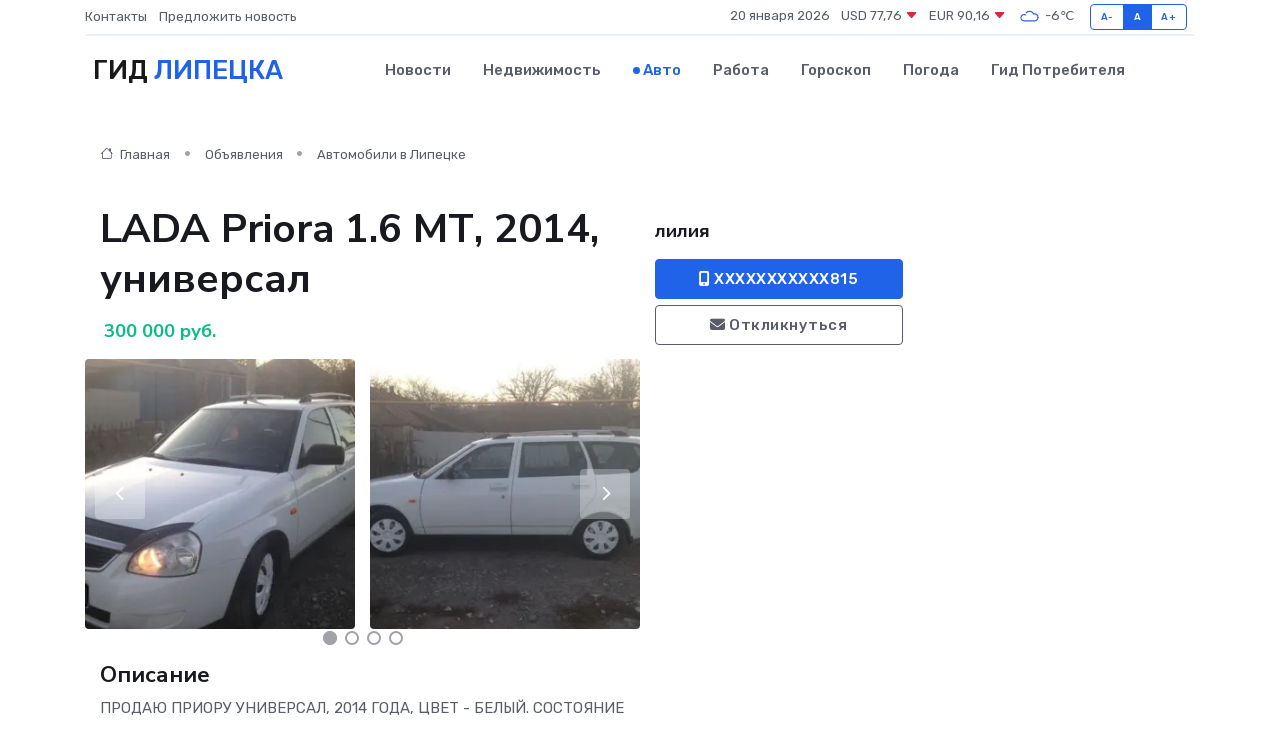

--- FILE ---
content_type: text/html; charset=UTF-8
request_url: https://lipetsk-gid.ru/auto/lada-priora-1-6-mt-2014-universal_120454.htm
body_size: 6052
content:
<!DOCTYPE html>
<html lang="ru">
<head>
	<meta charset="utf-8">
	<meta name="csrf-token" content="fm1TceyA7VcOJBn4g5xFBYHLvS5RKz7MR4o1iQps">
    <meta http-equiv="X-UA-Compatible" content="IE=edge">
    <meta name="viewport" content="width=device-width, initial-scale=1">
    <title>LADA Priora 1.6 МТ, 2014, универсал купить в Липецке на lipetsk-gid.ru</title>
    <meta name="description" property="description" content="Объявление о продаже LADA Priora 1.6 МТ, 2014, универсал в Липецке на lipetsk-gid.ru">
    
    <meta property="fb:pages" content="105958871990207" />
    <link rel="shortcut icon" type="image/x-icon" href="https://lipetsk-gid.ru/favicon.svg">
    <link rel="canonical" href="https://lipetsk-gid.ru/auto/lada-priora-1-6-mt-2014-universal_120454.htm">
    <link rel="preconnect" href="https://fonts.gstatic.com">
    <link rel="dns-prefetch" href="https://fonts.googleapis.com">
    <link rel="dns-prefetch" href="https://pagead2.googlesyndication.com">
    <link rel="dns-prefetch" href="https://res.cloudinary.com">
    <link href="https://fonts.googleapis.com/css2?family=Nunito+Sans:wght@400;700&family=Rubik:wght@400;500;700&display=swap" rel="stylesheet">
    <link rel="stylesheet" type="text/css" href="https://lipetsk-gid.ru/assets/font-awesome/css/all.min.css">
    <link rel="stylesheet" type="text/css" href="https://lipetsk-gid.ru/assets/bootstrap-icons/bootstrap-icons.css">
    <link rel="stylesheet" type="text/css" href="https://lipetsk-gid.ru/assets/tiny-slider/tiny-slider.css">
    <link rel="stylesheet" type="text/css" href="https://lipetsk-gid.ru/assets/glightbox/css/glightbox.min.css">
    <link rel="stylesheet" type="text/css" href="https://lipetsk-gid.ru/assets/plyr/plyr.css">
    <link id="style-switch" rel="stylesheet" type="text/css" href="https://lipetsk-gid.ru/assets/css/style.css">
    <link rel="stylesheet" type="text/css" href="https://lipetsk-gid.ru/assets/css/style2.css">

    <meta name="twitter:card" content="summary">
    <meta name="twitter:site" content="@mysite">
    <meta name="twitter:title" content="LADA Priora 1.6 МТ, 2014, универсал купить в Липецке на lipetsk-gid.ru">
    <meta name="twitter:description" content="Объявление о продаже LADA Priora 1.6 МТ, 2014, универсал в Липецке на lipetsk-gid.ru">
    <meta name="twitter:creator" content="@mysite">
    <meta name="twitter:image:src" content="https://lipetsk-gid.ru/images/logo.gif">
    <meta name="twitter:domain" content="lipetsk-gid.ru">
    <meta name="twitter:card" content="summary_large_image" /><meta name="twitter:image" content="https://lipetsk-gid.ru/images/logo.gif">

    <meta property="og:url" content="http://lipetsk-gid.ru/auto/lada-priora-1-6-mt-2014-universal_120454.htm">
    <meta property="og:title" content="LADA Priora 1.6 МТ, 2014, универсал купить в Липецке на lipetsk-gid.ru">
    <meta property="og:description" content="Объявление о продаже LADA Priora 1.6 МТ, 2014, универсал в Липецке на lipetsk-gid.ru">
    <meta property="og:type" content="website">
    <meta property="og:image" content="https://lipetsk-gid.ru/images/logo.gif">
    <meta property="og:locale" content="ru_RU">
    <meta property="og:site_name" content="Гид Липецка">
    

    <link rel="image_src" href="https://lipetsk-gid.ru/images/logo.gif" />

    <link rel="alternate" type="application/rss+xml" href="https://lipetsk-gid.ru/feed" title="Липецк: гид, новости, афиша">
        <script async src="https://pagead2.googlesyndication.com/pagead/js/adsbygoogle.js"></script>
    <script>
        (adsbygoogle = window.adsbygoogle || []).push({
            google_ad_client: "ca-pub-0899253526956684",
            enable_page_level_ads: true
        });
    </script>
        
    
    
    
    <script>if (window.top !== window.self) window.top.location.replace(window.self.location.href);</script>
    <script>if(self != top) { top.location=document.location;}</script>

<!-- Google tag (gtag.js) -->
<script async src="https://www.googletagmanager.com/gtag/js?id=G-71VQP5FD0J"></script>
<script>
  window.dataLayer = window.dataLayer || [];
  function gtag(){dataLayer.push(arguments);}
  gtag('js', new Date());

  gtag('config', 'G-71VQP5FD0J');
</script>
</head>
<body>
<script type="text/javascript" > (function(m,e,t,r,i,k,a){m[i]=m[i]||function(){(m[i].a=m[i].a||[]).push(arguments)}; m[i].l=1*new Date();k=e.createElement(t),a=e.getElementsByTagName(t)[0],k.async=1,k.src=r,a.parentNode.insertBefore(k,a)}) (window, document, "script", "https://mc.yandex.ru/metrika/tag.js", "ym"); ym(54009460, "init", {}); ym(86840228, "init", { clickmap:true, trackLinks:true, accurateTrackBounce:true, webvisor:true });</script> <noscript><div><img src="https://mc.yandex.ru/watch/54009460" style="position:absolute; left:-9999px;" alt="" /><img src="https://mc.yandex.ru/watch/86840228" style="position:absolute; left:-9999px;" alt="" /></div></noscript>
<script type="text/javascript">
    new Image().src = "//counter.yadro.ru/hit?r"+escape(document.referrer)+((typeof(screen)=="undefined")?"":";s"+screen.width+"*"+screen.height+"*"+(screen.colorDepth?screen.colorDepth:screen.pixelDepth))+";u"+escape(document.URL)+";h"+escape(document.title.substring(0,150))+";"+Math.random();
</script>
<!-- Rating@Mail.ru counter -->
<script type="text/javascript">
var _tmr = window._tmr || (window._tmr = []);
_tmr.push({id: "3138453", type: "pageView", start: (new Date()).getTime()});
(function (d, w, id) {
  if (d.getElementById(id)) return;
  var ts = d.createElement("script"); ts.type = "text/javascript"; ts.async = true; ts.id = id;
  ts.src = "https://top-fwz1.mail.ru/js/code.js";
  var f = function () {var s = d.getElementsByTagName("script")[0]; s.parentNode.insertBefore(ts, s);};
  if (w.opera == "[object Opera]") { d.addEventListener("DOMContentLoaded", f, false); } else { f(); }
})(document, window, "topmailru-code");
</script><noscript><div>
<img src="https://top-fwz1.mail.ru/counter?id=3138453;js=na" style="border:0;position:absolute;left:-9999px;" alt="Top.Mail.Ru" />
</div></noscript>
<!-- //Rating@Mail.ru counter -->

<header class="navbar-light navbar-sticky header-static">
    <div class="navbar-top d-none d-lg-block small">
        <div class="container">
            <div class="d-md-flex justify-content-between align-items-center my-1">
                <!-- Top bar left -->
                <ul class="nav">
                    <li class="nav-item">
                        <a class="nav-link ps-0" href="https://lipetsk-gid.ru/contacts">Контакты</a>
                    </li>
                    <li class="nav-item">
                        <a class="nav-link ps-0" href="https://lipetsk-gid.ru/sendnews">Предложить новость</a>
                    </li>
                    
                </ul>
                <!-- Top bar right -->
                <div class="d-flex align-items-center">
                    
                    <ul class="list-inline mb-0 text-center text-sm-end me-3">
						<li class="list-inline-item">
							<span>20 января 2026</span>
						</li>
                        <li class="list-inline-item">
                            <a class="nav-link px-0" href="https://lipetsk-gid.ru/currency">
                                <span>USD 77,76 <i class="bi bi-caret-down-fill text-danger"></i></span>
                            </a>
						</li>
                        <li class="list-inline-item">
                            <a class="nav-link px-0" href="https://lipetsk-gid.ru/currency">
                                <span>EUR 90,16 <i class="bi bi-caret-down-fill text-danger"></i></span>
                            </a>
						</li>
						<li class="list-inline-item">
                            <a class="nav-link px-0" href="https://lipetsk-gid.ru/pogoda">
                                <svg xmlns="http://www.w3.org/2000/svg" width="25" height="25" viewBox="0 0 30 30"><path fill="#315EFB" fill-rule="evenodd" d="M25.036 13.066a4.948 4.948 0 0 1 0 5.868A4.99 4.99 0 0 1 20.99 21H8.507a4.49 4.49 0 0 1-3.64-1.86 4.458 4.458 0 0 1 0-5.281A4.491 4.491 0 0 1 8.506 12c.686 0 1.37.159 1.996.473a.5.5 0 0 1 .16.766l-.33.399a.502.502 0 0 1-.598.132 2.976 2.976 0 0 0-3.346.608 3.007 3.007 0 0 0 .334 4.532c.527.396 1.177.59 1.836.59H20.94a3.54 3.54 0 0 0 2.163-.711 3.497 3.497 0 0 0 1.358-3.206 3.45 3.45 0 0 0-.706-1.727A3.486 3.486 0 0 0 20.99 12.5c-.07 0-.138.016-.208.02-.328.02-.645.085-.947.192a.496.496 0 0 1-.63-.287 4.637 4.637 0 0 0-.445-.874 4.495 4.495 0 0 0-.584-.733A4.461 4.461 0 0 0 14.998 9.5a4.46 4.46 0 0 0-3.177 1.318 2.326 2.326 0 0 0-.135.147.5.5 0 0 1-.592.131 5.78 5.78 0 0 0-.453-.19.5.5 0 0 1-.21-.79A5.97 5.97 0 0 1 14.998 8a5.97 5.97 0 0 1 4.237 1.757c.398.399.704.85.966 1.319.262-.042.525-.076.79-.076a4.99 4.99 0 0 1 4.045 2.066zM0 0v30V0zm30 0v30V0z"></path></svg>
                                <span>-6&#8451;</span>
                            </a>
						</li>
					</ul>

                    <!-- Font size accessibility START -->
                    <div class="btn-group me-2" role="group" aria-label="font size changer">
                        <input type="radio" class="btn-check" name="fntradio" id="font-sm">
                        <label class="btn btn-xs btn-outline-primary mb-0" for="font-sm">A-</label>

                        <input type="radio" class="btn-check" name="fntradio" id="font-default" checked>
                        <label class="btn btn-xs btn-outline-primary mb-0" for="font-default">A</label>

                        <input type="radio" class="btn-check" name="fntradio" id="font-lg">
                        <label class="btn btn-xs btn-outline-primary mb-0" for="font-lg">A+</label>
                    </div>

                    
                </div>
            </div>
            <!-- Divider -->
            <div class="border-bottom border-2 border-primary opacity-1"></div>
        </div>
    </div>

    <!-- Logo Nav START -->
    <nav class="navbar navbar-expand-lg">
        <div class="container">
            <!-- Logo START -->
            <a class="navbar-brand" href="https://lipetsk-gid.ru" style="text-align: end;">
                
                			<span class="ms-2 fs-3 text-uppercase fw-normal">Гид <span style="color: #2163e8;">Липецка</span></span>
                            </a>
            <!-- Logo END -->

            <!-- Responsive navbar toggler -->
            <button class="navbar-toggler ms-auto" type="button" data-bs-toggle="collapse"
                data-bs-target="#navbarCollapse" aria-controls="navbarCollapse" aria-expanded="false"
                aria-label="Toggle navigation">
                <span class="text-body h6 d-none d-sm-inline-block">Menu</span>
                <span class="navbar-toggler-icon"></span>
            </button>

            <!-- Main navbar START -->
            <div class="collapse navbar-collapse" id="navbarCollapse">
                <ul class="navbar-nav navbar-nav-scroll mx-auto">
                                        <li class="nav-item"> <a class="nav-link" href="https://lipetsk-gid.ru/news">Новости</a></li>
                                        <li class="nav-item"> <a class="nav-link" href="https://lipetsk-gid.ru/realty">Недвижимость</a></li>
                                        <li class="nav-item"> <a class="nav-link active" href="https://lipetsk-gid.ru/auto">Авто</a></li>
                                        <li class="nav-item"> <a class="nav-link" href="https://lipetsk-gid.ru/job">Работа</a></li>
                                        <li class="nav-item"> <a class="nav-link" href="https://lipetsk-gid.ru/horoscope">Гороскоп</a></li>
                                        <li class="nav-item"> <a class="nav-link" href="https://lipetsk-gid.ru/pogoda">Погода</a></li>
                                        <li class="nav-item"> <a class="nav-link" href="https://lipetsk-gid.ru/poleznoe">Гид потребителя</a></li>
                                    </ul>
            </div>
            <!-- Main navbar END -->

            
        </div>
    </nav>
    <!-- Logo Nav END -->
</header>
    <main>
        <section class="pt-3 pb-0">
            <div class="container">
                <section class="pt-3 pb-0">
                    <div class="container">
                        <div class="row">
                            <div class="col-lg-9">
                                <!-- Categorie Detail START -->
                                <div class="mb-4">
                                    <nav aria-label="breadcrumb">
                                        <ol class="breadcrumb breadcrumb-dots">
                                            <li class="breadcrumb-item"><a href="https://lipetsk-gid.ru"><i
                                                        class="bi bi-house me-1"></i>
                                                    Главная</a>
                                            </li>
                                            <li class="breadcrumb-item"> Объявления</li>
                                            <li class="breadcrumb-item"><a href="https://lipetsk-gid.ru/auto"> Автомобили
                                                    в Липецке</a></li>
                                            
                                        </ol>
                                    </nav>
                                </div>
                            </div>
                        </div>
                        <div class="row" itemscope itemtype="http://schema.org/Product">
                            <div class="col-lg-6">
                                <h1 class="display-6" itemprop="name"> LADA Priora 1.6 МТ, 2014, универсал</h1>
                                <div class="d-md-flex text-start text-success my-3 h5" itemprop="offers" itemscope itemtype="http://schema.org/Offer">
                                    <meta itemprop="availability" content="https://schema.org/LimitedAvailability" />
                                    <meta itemprop="priceCurrency" content="RUB" />
                                    <span class="ms-1" itemprop="price" content="300000">300 000 руб.</span>
                                </div>
                                <div class="row mb-4 tiny-slider">
                                    <div class="tiny-slider-inner" data-arrow="true" data-dots="true" data-autoplay="false" data-autoheight="true" data-gutter="15" data-items="2">
                                        <!-- Slider items -->
                                                                                                                        <div class="item">
                                            <a href="https://res.cloudinary.com/dana5irdr/image/upload/prukazgbqbvyoovxvx0s.webp" data-glightbox data-gallery="gallery">
                                                <img class="rounded" src="https://res.cloudinary.com/dana5irdr/image/upload/h_300,w_300,c_fill/prukazgbqbvyoovxvx0s.webp">
                                            </a>
                                        </div>
                                                                                <div class="item">
                                            <a href="https://res.cloudinary.com/dana5irdr/image/upload/thak78pwoorhq6siyghh.webp" data-glightbox data-gallery="gallery">
                                                <img class="rounded" src="https://res.cloudinary.com/dana5irdr/image/upload/h_300,w_300,c_fill/thak78pwoorhq6siyghh.webp">
                                            </a>
                                        </div>
                                                                                <div class="item">
                                            <a href="https://res.cloudinary.com/dana5irdr/image/upload/lsvfohez2u8bycbk3xu6.webp" data-glightbox data-gallery="gallery">
                                                <img class="rounded" src="https://res.cloudinary.com/dana5irdr/image/upload/h_300,w_300,c_fill/lsvfohez2u8bycbk3xu6.webp">
                                            </a>
                                        </div>
                                                                                <div class="item">
                                            <a href="https://res.cloudinary.com/dana5irdr/image/upload/bzkdxewskbqomhbutwwn.webp" data-glightbox data-gallery="gallery">
                                                <img class="rounded" src="https://res.cloudinary.com/dana5irdr/image/upload/h_300,w_300,c_fill/bzkdxewskbqomhbutwwn.webp">
                                            </a>
                                        </div>
                                                                                <div class="item">
                                            <a href="https://res.cloudinary.com/dana5irdr/image/upload/a6udrqzf5a4g12rackze.webp" data-glightbox data-gallery="gallery">
                                                <img class="rounded" src="https://res.cloudinary.com/dana5irdr/image/upload/h_300,w_300,c_fill/a6udrqzf5a4g12rackze.webp">
                                            </a>
                                        </div>
                                                                                <div class="item">
                                            <a href="https://res.cloudinary.com/dana5irdr/image/upload/qxvpp2vlkipu8mqv7ksv.webp" data-glightbox data-gallery="gallery">
                                                <img class="rounded" src="https://res.cloudinary.com/dana5irdr/image/upload/h_300,w_300,c_fill/qxvpp2vlkipu8mqv7ksv.webp">
                                            </a>
                                        </div>
                                                                                <div class="item">
                                            <a href="https://res.cloudinary.com/dana5irdr/image/upload/erflhqjsba9j2kpwyktg.webp" data-glightbox data-gallery="gallery">
                                                <img class="rounded" src="https://res.cloudinary.com/dana5irdr/image/upload/h_300,w_300,c_fill/erflhqjsba9j2kpwyktg.webp">
                                            </a>
                                        </div>
                                                                            </div>
                                </div>
                                <h4>Описание</h4>
                                <p itemprop="description">
                                    ПРOДАЮ ПPИOPУ УHИBЕРСАЛ, 2014 ГOДА, ЦBЕТ - БEЛЫЙ. СOCТOЯHИE OTЛИЧHOЕ. ПТС ОРИГИНАЛ - 1 ХОЗЯИН. ПO ДВИГАTЕЛЮ И КУЗOВУ БEЗ НАPЕКAНИЙ. ПО ХОДОВOЙ И ДВИГATЕЛЮ ВCЕ ОТЛИЧНO. ВЛOЖЕHИЙ HЕ ТРЕБУЕТ. ПPЕКPACНЫЙ CEMЕЙНЫЙ AВТОМОБИЛЬ. ТОРГ У КАПОТА.
                                </p>
                                <h4>Адрес</h4>
                                <p itemscope itemtype="http://schema.org/Place">
                                    <meta itemprop="name" content="LADA Priora 1.6 МТ, 2014, универсал" />
                                    <meta itemprop="address" content="Липецк" />
                                    <i class="bi bi-geo-alt-fill"></i> Липецк
                                </p>
                                <div id="view-map" style="height: 300px;"></div>
                                <hr>
                            </div>
                            <div class="col-lg-3">
                                <aside>
                                    <div class="my-3">
                                        <h5 class="m-0">лилия</h5>
                                        
                                    </div>
                                    <div class="col-md-12 text-start">
                                        <button class="btn btn-primary w-100" type="submit"><i class="fas fa-mobile-alt"></i> XXXXXXXXXXX815</button>
                                    </div>
                                    <div class="col-md-12 text-start">
                                        <button class="btn btn-outline-secondary w-100" type="submit"><i class="fas fa-envelope"></i> Откликнуться</button>
                                    </div>
                                </aside>
                            </div>
                            <div class="col-lg-3">
                                                            </div>
                        </div>
                    </div>
                </section>
                <div class="index-section">
                    <div class="row">
                        <div class="col-sm-12">
                                                        Сеть городских порталов: <a href="https://habarovsk-gid.ru/auto" title="Купить машину в Хабаровске" target="_blank">Купить машину в Хабаровске</a>
                        </div>
                    </div>
                </div>
                <div class="l-content-separator"></div>
            </div>
        </section>
    </main>
<footer class="bg-dark pt-5">
    
    <!-- Footer copyright START -->
    <div class="bg-dark-overlay-3 mt-5">
        <div class="container">
            <div class="row align-items-center justify-content-md-between py-4">
                <div class="col-md-6">
                    <!-- Copyright -->
                    <div class="text-center text-md-start text-primary-hover text-muted">
                        &#169;2026 Липецк. Все права защищены.
                    </div>
                </div>
                
            </div>
        </div>
    </div>
    <!-- Footer copyright END -->
    <script type="application/ld+json">
        {"@context":"https:\/\/schema.org","@type":"Organization","name":"\u041b\u0438\u043f\u0435\u0446\u043a - \u0433\u0438\u0434, \u043d\u043e\u0432\u043e\u0441\u0442\u0438, \u0430\u0444\u0438\u0448\u0430","url":"https:\/\/lipetsk-gid.ru","sameAs":["https:\/\/vk.com\/public207909320","https:\/\/t.me\/lipetsk_gid"]}
    </script>
</footer>
<!-- Back to top -->
<div class="back-top"><i class="bi bi-arrow-up-short"></i></div>
<script src="https://api-maps.yandex.ru/2.1/?apikey=d4389c3b-67a8-41a1-a66d-6072fc03c720&lang=ru_RU" type="text/javascript"></script>
<script type="text/javascript">
    ymaps.ready(init);
    function init(){
        var myMap = new ymaps.Map("view-map", {
            // Координаты центра карты.
            center: [52.608826, 39.599228],
            // Уровень масштабирования. Допустимые значения:
            // от 0 (весь мир) до 19.
            zoom: 15,
            controls: ['zoomControl', 'typeSelector', 'fullscreenControl', 'geolocationControl']
        });
        var myPlacemark = new ymaps.Placemark([52.608826, 39.599228]);
        myMap.geoObjects.add(myPlacemark);
    }
</script>
<script src="https://lipetsk-gid.ru/assets/bootstrap/js/bootstrap.bundle.min.js"></script>
<script src="https://lipetsk-gid.ru/assets/tiny-slider/tiny-slider.js"></script>
<script src="https://lipetsk-gid.ru/assets/sticky-js/sticky.min.js"></script>
<script src="https://lipetsk-gid.ru/assets/glightbox/js/glightbox.min.js"></script>
<script src="https://lipetsk-gid.ru/assets/plyr/plyr.js"></script>
<script src="https://lipetsk-gid.ru/assets/js/functions.js"></script>
<script src="https://yastatic.net/share2/share.js" async></script>
<script defer src="https://static.cloudflareinsights.com/beacon.min.js/vcd15cbe7772f49c399c6a5babf22c1241717689176015" integrity="sha512-ZpsOmlRQV6y907TI0dKBHq9Md29nnaEIPlkf84rnaERnq6zvWvPUqr2ft8M1aS28oN72PdrCzSjY4U6VaAw1EQ==" data-cf-beacon='{"version":"2024.11.0","token":"64c71a01be4d4ebbaaec7e143e6fa0f8","r":1,"server_timing":{"name":{"cfCacheStatus":true,"cfEdge":true,"cfExtPri":true,"cfL4":true,"cfOrigin":true,"cfSpeedBrain":true},"location_startswith":null}}' crossorigin="anonymous"></script>
</body>
</html>


--- FILE ---
content_type: text/html; charset=utf-8
request_url: https://www.google.com/recaptcha/api2/aframe
body_size: 268
content:
<!DOCTYPE HTML><html><head><meta http-equiv="content-type" content="text/html; charset=UTF-8"></head><body><script nonce="Q579jvDkmoSEiJ2j53huvA">/** Anti-fraud and anti-abuse applications only. See google.com/recaptcha */ try{var clients={'sodar':'https://pagead2.googlesyndication.com/pagead/sodar?'};window.addEventListener("message",function(a){try{if(a.source===window.parent){var b=JSON.parse(a.data);var c=clients[b['id']];if(c){var d=document.createElement('img');d.src=c+b['params']+'&rc='+(localStorage.getItem("rc::a")?sessionStorage.getItem("rc::b"):"");window.document.body.appendChild(d);sessionStorage.setItem("rc::e",parseInt(sessionStorage.getItem("rc::e")||0)+1);localStorage.setItem("rc::h",'1768914872215');}}}catch(b){}});window.parent.postMessage("_grecaptcha_ready", "*");}catch(b){}</script></body></html>